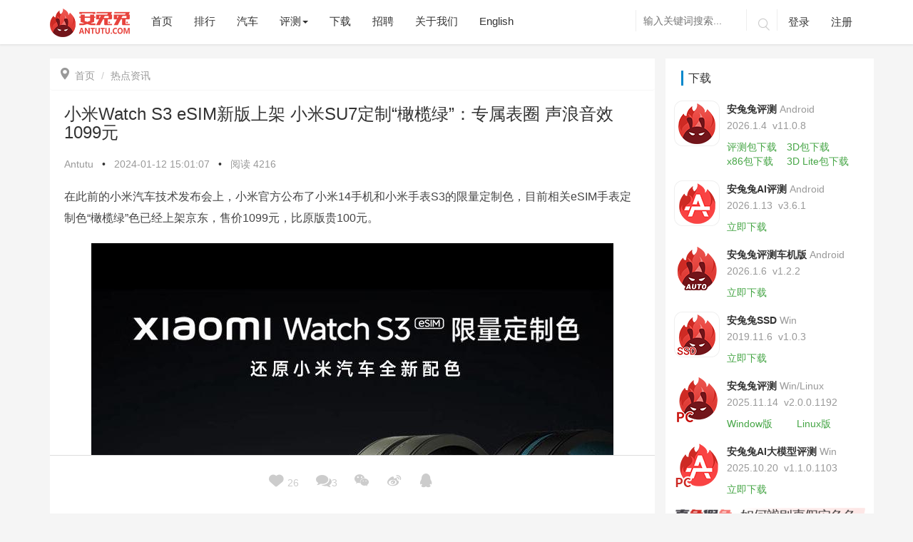

--- FILE ---
content_type: text/html; charset=utf-8
request_url: https://www.antutu.com/doc/130871.htm
body_size: 62989
content:
<!DOCTYPE html>
<html lang="zh">
  <head>
    <meta charset="UTF-8" />
    <meta name="viewport" content="width=device-width, initial-scale=1.0" />
    <meta http-equiv="X-UA-Compatible" content="ie=edge" />
    <title>
      小米Watch S3 eSIM新版上架 小米SU7定制“橄榄绿”：专属表圈 声浪音效 1099元_热点资讯_安兔兔    </title>
    <meta name="keywords" content="
    小米汽车,SU7,亮相，小米手表S3    " /> <meta name="description" content="
    在此前的小米汽车技术发布会上，小米官方公布了小米14手机和小米手表S3的限量定制色，目前相关eSIM手表定制色“橄榄绿”色已经上架京东，售价1099元，比原版贵100元。

小米Watch S3的小米SU7定制“橄榄绿”版采用黑色设计，辅以小米SU7定制“橄榄绿”色的高端真皮编织表带，搭载1.43''AMOLED屏幕，拥有326PPI和600尼特亮度，支持心率监测、双频卫星定位，配备486mAh电池，续航达15天，运行小米澎湃OS，配备NFC功能。


此外，小米Watch S3支持“百变表圈”...    " />
    <link
      rel="stylesheet"
      href="/Public/Home/css/bootstrap.min.css?40b285f8d9c49f49257acabc536b200a"
    />
    <link
      rel="stylesheet"
      href="/Public/Home/css/animate.css?40b285f8d9c49f49257acabc536b200a"
    />
    <link
      rel="stylesheet"
      href="/Public/Home/css/common.css?timestamp=1719999472458"
    />
    <link
      rel="stylesheet"
      href="/Public/Home/css/style.css?timestamp=1756974178320"
    />
    <link
      rel="stylesheet"
      href="/Public/Home/css/cpu_ladder_style.css?timestamp=1718868522"
    />
    <link
      href="/Public/Home/css/video-js.min.css?timestamp=1577687562"
      rel="stylesheet"
    />
    <!--<link href="/css/city_index.css" rel="stylesheet" />-->
  </head>
</html>

<body>
<style>
    .download-float{
        display: none;
    }
    @media screen and (max-width: 767px) {
        .download-float{
            display: block;
        }
        }
</style>
<link rel="stylesheet" href="/Public/Home/css/aieditor.css">
<!--导航栏-->
<style>
    .download-float{
        display: none;
    }
    @media screen and (max-width: 767px) {
        .download-float{
            display: block;
        }
    }
</style>
<header class="navbar navbar-fixed-top">
    <div class="container">
        <div class="navbar-header">
            <button class="navbar-toggle collapsed" type="button">
                <span class="sr-only">Toggle navigation</span>
                <span class="icon-bar"></span>
                <span class="icon-bar"></span>
                <span class="icon-bar"></span>
            </button>
            <!--20220329新增下载-->
            <div class="download-float" style="width: 85px;float: right;height: 32px;margin-top: 15px;margin-right: 5px;">
                <a href="https://soft.antutu.com/index_wap.html">
                    <img src="/Public/Home/images/app_download.png" alt="app_download" style="width: 100%;">
                </a>
            </div>
            <!---->
            <!--国庆节元素-->
            <!--<div class="syxs hidden-sm hidden-md hidden-lg">-->
                <!--<img src="/Public/Home/images/11.png" alt="">-->
            <!--</div>-->
            <a class="navbar-brand logo" href="/">
                <img src="/Public/Home/images/logo-80.png" alt="logo">
            </a>
        </div>
        <div class="header-navbar navbar-collapse collapse">
            <ul class="nav navbar-nav header-a">
                <div class="hidden-sm hidden-md hidden-lg header-remove">
                    <p class="iconfont">&#xe711;</p>
                </div>
                <li class="index-nav"><a href="/">首页</a></li>
                <!--排行-->
                <li class="rank-nav"><a hreflang="zh" href="/ranking/rank101.htm">排行</a></li>
                <!--汽车-->
                <li class="car-nav"><a hreflang="zh" href="/class_100040/index.htm">汽车</a></li>
                <!--评测-->
                <div class="btn-group header-zixun">
                <li class="pingce-nav" data-toggle="dropdown" aria-haspopup="true" aria-expanded="false"><a href="#">评测<span
                class="caret hidden-xs"></span> </a></li>
                <!-- 小屏左侧滑出 -->
                <ul class="list-unstyled hidden-sm hidden-md hidden-lg">
                    <!--<li><a hreflang="zh" href="/class_100033/index.htm">每日热点</a></li>-->
                    <li><a hreflang="zh" href="/class_100032/index.htm">手机评测</a></li>
                    <li><a hreflang="zh" href="/class_100031/index.htm">IoT评测</a></li>
                    <li><a hreflang="zh" href="/class_100034/index.htm">历史榜单</a></li>
                    <li><a hreflang="zh" href="/class_100041/index.htm">长文精选</a></li>
                    <li><a hreflang="zh" href="/special/index.html">专题</a></li>
                </ul>
                <!-- 大于768 -->
                <ul class="dropdown-menu hidden-xs">
                    <!--<li><a hreflang="zh" href="/class_100033/index.htm">每日热点</a></li>-->
                    <li><a hreflang="zh" href="/class_100032/index.htm">手机评测</a></li>
                    <li><a hreflang="zh" href="/class_100031/index.htm">IoT评测</a></li>
                    <li><a hreflang="zh" href="/class_100034/index.htm">历史榜单</a></li>
                    <li><a hreflang="zh" href="/class_100041/index.htm">长文精选</a></li>
                    <li><a hreflang="zh" href="/special/index.html">专题</a></li>
                </ul>
                </div>
                <!--下载-->
                <!-- <div class="btn-group header-zixun">
                    <li data-toggle="dropdown" aria-haspopup="true" aria-expanded="false"><a href="#">下载<span
                            class="caret hidden-xs"></span> </a></li>
                    <ul class="list-unstyled hidden-sm hidden-md hidden-lg">
                        <li><a hreflang="zh" href="https://soft.antutu.com/index_wap.html" target="_blank">安兔兔评测 移动端</a></li>
                        <li><a hreflang="zh" href="https://soft.antutu.com/indexpc.html" target="_blank">安兔兔评测 PC端</a></li>
                        <li><a hreflang="zh" href="https://file.antutu.com/soft2/antutu-ai-benchmark.apk">安兔兔AI评测</a></li> -->
                        <!-- <li><a hreflang="zh" href="https://file.antutu.com/soft2/antutu-benchmark-v10-lite.apk">安兔兔评测Lite</a></li> -->
                        <!--<li><a hreflang="zh" href="https://file.antutu.com/soft2/averify_1300.apk">安兔兔验机</a></li>-->
                        <!-- <li><a hreflang="zh" href="https://file.antutu.com/soft2/antutu-diskmark-v1.0.0.3.exe">安兔兔SSD</a></li>
                        <li><a hreflang="zh" href="https://file.antutu.com/soft2/antutu-benchmark-auto.apk">安兔兔车机版</a></li>
                    </ul> -->
                    <!-- <ul class="dropdown-menu hidden-xs">
                        <li><a hreflang="zh" href="https://soft.antutu.com/index.html" target="_blank">安兔兔评测 移动端</a></li>
                        <li><a hreflang="zh" href="https://soft.antutu.com/indexpc.html" target="_blank">安兔兔评测 PC端</a></li>
                        <li><a hreflang="zh" href="https://file.antutu.com/soft2/antutu-ai-benchmark.apk">安兔兔AI评测</a></li> -->
                        <!-- <li><a hreflang="zh" href="https://file.antutu.com/soft2/antutu-benchmark-v10-lite.apk">安兔兔评测Lite</a></li> -->
                        <!--<li><a hreflang="zh" href="https://file.antutu.com/soft2/averify_1300.apk">安兔兔验机</a></li>-->
                        <!-- <li><a hreflang="zh" href="https://file.antutu.com/soft2/antutu-diskmark-v1.0.0.3.exe">安兔兔SSD</a></li>
                        <li><a hreflang="zh" href="https://file.antutu.com/soft2/antutu-benchmark-auto.apk">安兔兔车机版</a></li>
                    </ul>
                </div> -->
                <li class="download-nav"><a hreflang="zh" href="/download.htm">下载</a></li>
                <li class="job-nav"><a hreflang="zh" href="/job.htm">招聘</a></li>
                <!--<li class="paidmsg-nav"><a hreflang="zh" href="/paidmsg/index.htm">有偿资讯</a></li>-->
                <!--更多-->
                <li class="aboutus-nav"><a hreflang="zh" href="/about.htm">关于我们</a></li>
                <!--英文-->
                <li><a hreflang="en" href="/web/">English</a></li>
                <!--国庆节元素-->
                <!--<div class="sysm hidden-xs">-->
                    <!--<img src="/Public/Home/images/11.png" alt="">-->
                <!--</div>-->
            </ul>
            <ul class="nav navbar-nav navbar-right hidden-sm header-b">
                <form class="search navbar-search hidden-xs" action="/search.htm" method="get" role="search" _lpchecked="1">
                    <input name="keyword" type="text" value="" class="navbar-search-input  search_i" autocomplete="off" placeholder="输入关键词搜索..."  id="searchForm">
                    <!--<input type="submit" value="">-->
                    <button class="iconfont" type="submit">&#xe629;</button>
                </form>
                <form class="search-a navbar-search hidden-sm hidden-md hidden-lg" action="/search.htm" method="get" role="search" _lpchecked="1">
                    <input name="keyword" type="text" value="" class="navbar-search-input search_i" autocomplete="off" placeholder="输入关键词搜索...">
                    <!--<input type="submit" value="">-->
                    <button class="iconfont" type="submit" >&#xe629;</button>
                </form>
                <!-- 未登录 -->
                <li class="dl">
                    <a href="javascript:void(0)" class="user-login">登录</a>

                </li>
                <li class="zc"><a href="javascript:void(0)" class="user-register">注册</a></li>
                <!-- 已登录 -->
                <li class="userinfo user-logout">
                    <img src="/Public/Home/images/grzx.png" alt="" style="width: 35px;height:35px">
                    <span class="comment-username"> 用户名xxxx </span>
                    <p class="xsxx">
                        <a href="/cmt/mycomment.html?t=received" id="mynews">我的消息<span class="badge"></span></a>
                        <a class="user-logout" onclick="logout()">退出登录</a>
                    </p>
                </li>
            </ul>
        </div>
    </div>
</header>
<script src="/Public/Home/js/jquery-3.7.1.min.js"></script>
<script src="/Public/Home/js/jquery-migrate-1.4.1.min.js"></script>
<script>
     $(document).ready(function () {
        var platform = getParameterByName('platform')
        if (platform==='wechat_mini') {
            $('.download-float').hide()
            $('.navbar-toggle').hide()
        }
    });
    // window.onload = function(params) {
    //     var platform = getParameterByName('platform')
    //     if (platform==='wechat_mini') {
    //         $('.download-float').hide()
    //         $('.navbar-toggle').hide()
    //     }
    // }
    function getParameterByName(name) {
        name = name.replace(/[\[]/, "\\\[").replace(/[\]]/, "\\\]");
        var regexS = "[\\?&]" + name + "=([^&#]*)";
        var regex = new RegExp(regexS);
        var results = regex.exec(window.location.search);
        if (results == null)
            return "";
        else
            return decodeURIComponent(results[1].replace(/\+/g, " "));
    }
</script>
<!---->
<div class="article">
    <input type="hidden" name="news_id" id="news_id" value="130871">
    <div class="container">
        <div class="row news-article">
            <div class="article-a col-xs-12 col-md-9">
                <div class="article-aaa">
                    <ol class="breadcrumb">
                        <li><a href="/"><span class="icon iconfont"></span>首页</a></li>
                        <li class="active"><a href="/class_100033/index.htm">热点资讯</a></li>
                                            </ol>
                    <div class="article-b  post type-post status-publish format-standard has-post-thumbnail hentry category-dalily-hot" >
                        <h1>小米Watch S3 eSIM新版上架 小米SU7定制“橄榄绿”：专属表圈 声浪音效 1099元</h1>
                        <div class="b1">
                            <a href="">Antutu</a> <span>•</span>
                            <p>
                                <time datetime="2024-01-12 15:01:07" itemprop="datePublished">
                                    2024-01-12 15:01:07                                </time>
                            </p>
                            <span>•</span>

                            <p> 阅读 <script src="/doc/count.htm?newsid=130871"></script></p>
                        </div>
                        <!--新闻内容-->
                        <div class="contentnr aie-container"> <p>在此前的小米汽车技术发布会上，小米官方公布了小米14手机和小米手表S3的限量定制色，目前相关eSIM手表定制色“橄榄绿”色已经上架京东，售价1099元，比原版贵100元。</p><p><img src="https://img.antutu.com/2024/01/12/3b4b12326edb4f45f9aab8ac5f619927_Y29tcHJlc3NfZm9ybWF0X2pwZw==.jpg" alt="" data-href="" style=""/></p><p>小米Watch S3的小米SU7定制“橄榄绿”版采用黑色设计，辅以小米SU7定制“橄榄绿”色的高端真皮编织表带，搭载1.43''AMOLED屏幕，拥有326PPI和600尼特亮度，支持心率监测、双频卫星定位，配备486mAh电池，续航达15天，运行小米澎湃OS，配备NFC功能。</p><p><img src="https://img.antutu.com/2024/01/12/b197ac3eb7b431b8ad0d75c46db70953_Y29tcHJlc3NfZm9ybWF0X2pwZw==.jpg" alt="" data-href="" style=""/></p><p><img src="https://img.antutu.com/2024/01/12/d91af64e44096f45c49666e23593b968_Y29tcHJlc3NfZm9ybWF0X2pwZw==.jpg" alt="" data-href="" style=""/></p><p>此外，小米Watch S3支持“百变表圈”功能，随心拆换，更换表圈后，也能自动匹配对应的表盘。</p><p><img src="https://img.antutu.com/2024/01/12/0a65238e09322ba8f0c3c9a804344299_Y29tcHJlc3NfZm9ybWF0X2pwZw==.jpg" alt="" data-href="" style=""/></p></div>

                    </div>
                    <div class="article-c">
                        <p>原创文章，作者：HyperZ-Ton，如若转载，请注明出处：http://www.antutu.com/doc/130871.htm</p>
                    </div>

                    <!-- 管理员 -->
                    <div class="article-e clearfix fixedbottom">
                        <div class="e1">

                            <div class="e3">
                                <!--点赞 评论-->
                                <a class="dianzan" onclick="userlike(130871)" data-id="130871">
                                    <p><span class="icon iconfont"></span> <span class="userlike-a">26</span> </p>
                                </a>
                                <a href="#article-comments" id="comment-link">
                                    <p><span class="icon iconfont"></span><script type="text/javascript" src="/doc/count_130871.htm"></script></p>
                                </a>
                                <!--微信二维码分享-->
                                <a href="" class="weixin">
                                    <p><span class="icon iconfont">&#xe619;</span></p>
                                    <div class="wxrcode" id="qrcode" title="/doc/count_130871.htm">
                                    </div>
                                </a>
                                <!--微博,QQ分享-->
                                <a href="http://service.weibo.com/share/share.php?url=http://www.antutu.com/doc/130871.htm;&title=小米Watch S3 eSIM新版上架 小米SU7定制“橄榄绿”：专属表圈 声浪音效 1099元;&pics=https://img.antutu.com/2024/01/12/465ede42b6b5d11da72b049b60692470_cmVzaXplXzE4MF8xMzVfZm9ybWF0X2pwZw==.jpg&searchPic=true" target="_blank" rel="nofollow" class="weibo">
                                    <p><span class="icon iconfont"></span></p>
                                </a>
                                <a href="https://connect.qq.com/widget/shareqq/index.html?url=http://www.antutu.com/doc/130871.htm;&title=小米Watch S3 eSIM新版上架 小米SU7定制“橄榄绿”：专属表圈 声浪音效 1099元;&pics=https://img.antutu.com/2024/01/12/465ede42b6b5d11da72b049b60692470_cmVzaXplXzE4MF8xMzVfZm9ybWF0X2pwZw==.jpg" target="_blank" rel="nofollow" class="qq">
                                    <p><span class="icon iconfont"></span></p>
                                </a>
                            </div>
                        </div>
                    </div>
                    <!-- 上一篇下一篇 -->
                    <div class="article-f">
                        <div class="row">
                            <div class="col-xs-12 col-sm-6">
                                <!---->
                                <!--没有了-->
                                
                                    <a href="/doc/130870.htm">
                                        <div class="f1" style="background: url('https://img.antutu.com/2024/01/12/8739fbcdf9e9f2be50737670d5feb4b5_cmVzaXplXzE4MF8xMzVfZm9ybWF0X2pwZw==.jpg')">
                                            <div class="f2">
                                                <h4>骁龙7+ Gen3？神秘新U SM8635现身 疑似骁龙8 Gen2降频版</h4>
                                                <p>« 上一篇 <span><time datetime="2024-01-12 11:29:54" itemprop="datePublished">
                                            2024-01-12 11:29:54                                        </time></span></p>
                                            </div>
                                        </div>
                                    </a>                            </div>
                            <!--下一篇-->
                            <div class="col-xs-12 col-sm-6">
                                                                    <a href="/doc/130872.htm">
                                        <div class="f1" style="background: url('https://img.antutu.com/2024/01/13/efae6dc60dedeedc4cb2e0f1f5238321_cmVzaXplXzE4MF8xMzVfZm9ybWF0X2pwZw==.jpg')">
                                            <div class="f2">
                                                <h4>比亚迪成为2024欧洲杯官方出行合作伙伴，助力全球绿色发展</h4>
                                                <p><time datetime="2024-01-13 11:20:55" itemprop="datePublished">
                                                    2024-01-13 11:20:55                                                </time><span>下一篇 »</span></p>
                                            </div>
                                        </div>
                                    </a>                            </div>
                        </div>
                    </div>
                    <!-- 相关推荐 -->
                    <div class="article-g">
                        <h4>相关推荐</h4>
                        <div class="row">
                            <li class="col-xs-12 col-sm-6 list-unstyled"><a href="/doc/135967.htm" target="_blank">12月安卓好评榜：努比亚Z80 Ultra卫冕榜首</a></li><li class="col-xs-12 col-sm-6 list-unstyled"><a href="/doc/135965.htm" target="_blank">12月iOS设备好评榜：当年「真神」成功上榜</a></li><li class="col-xs-12 col-sm-6 list-unstyled"><a href="/doc/135961.htm" target="_blank">12月iOS设备性能榜：A19 Pro险胜M3</a></li><li class="col-xs-12 col-sm-6 list-unstyled"><a href="/doc/135949.htm" target="_blank">12月安卓性价比榜：谁是你心目中的性价比之王？</a></li><li class="col-xs-12 col-sm-6 list-unstyled"><a href="/doc/135948.htm" target="_blank">12月安卓性能榜：红魔11 Pro+稳居榜首</a></li><li class="col-xs-12 col-sm-6 list-unstyled"><a href="/doc/135715.htm" target="_blank">11月安卓好评榜：努比亚Z80 Ultra以近乎满分拿下第一</a></li>                        </div>
                    </div>
                    <!--登录状态-->
                    <div class="article-h">
                        <div id="comment">
                            <!--未登录-->
                            <div class="nologin-form" id="noLoginDiv">
                                <div class="comment-txt">
                                    <div class="comment-txt-pad">
                                        <textarea class="header-login textarea-fw" rows="4" id="textcomment">请登录后评论...</textarea>
                                        <div class="nform">
                                            <div class="nforma">
                                                <p><span>登录</span>后才能评论</p>
                                            </div>
                                            <div class="comment-btn-div">
                                                <a href="javascript:void(0)" class="comment-btn">发表</a>
                                            </div>
                                        </div>
                                    </div>
                                </div>
                            </div>

                            <!---->
                            <!--已登录-->
                            <!---->
                            <div class="article-form " id="loginDiv">
                                <div class="comment-txt">
                                    <div class="comment-txt-pad">
                                        <textarea id="content" class="required textarea-fw" rows="4" placeholder="" style="max-width: 100%"></textarea>
                                        <input name="token" id="token" value="" type="hidden">
                                        <input name="user_id" id="user_id" value="" type="hidden">
                                        <input name="phone" id="phone" value="" type="hidden">
                                        <div class="form-submit">
                                            <div class="fsubmit">
                                                <img alt="avtar" id="user_pic" src="/Public/Home/images/grzx.png" class="avatar" height="30"
                                                     width="30">
                                                <span class="comment-username">xxxxx</span>
                                            </div>
                                            <div class="comment-btn-div">
                                                <a href="javascript:void(0)" class="comment-btn">评论一下</a>
                                                <a class="comment-logout" onclick="logout()">退出</a>
                                            </div>
                                        </div>
                                    </div>
                                </div>
                            </div>
                            <!---->
                            <!---->
                        </div>
                    </div>
                    <!-- 评论列表 -->
                    <div class="article-k" id="article-comments">
                        <h4>评论列表 ( <span id="commit_count"></span> )</h4>
                        <!---->
                        <ul class="list-unstyled commentlist" id="newcomment">
                            <script id="newcomment_template" type="text/html">
                                {{each data.cmtlist}}
                                <li class="single-comment">
                                    <div class="parent-comment" id="">
                                        <div class="comment-avater">
                                            <img src="/Public/Home/images/grzx.png" alt="">
                                        </div>
                                        <div class="comment-user">
                                            <div class="u1">
                                                <a href=""> {{$value.user_nickname}}<span class="riqi"> {{$value.time | unixtotime}}</span>
                                                </a>
                                                <div class="huifu">
                                                    <a class="a1" onclick="showpre('reply-{{$value.id}}',{{$value.id}},'{{$value.user_nickname}}', {{$value.root_id}})">回复</a>
                                                    <div class="like {{$value.id | mylikeselected}}"  onclick="mylike(this)" data-id="{{$value.id}}">
                                                        <p class="icon iconfont ">&#xeca1;</p><span>{{$value.zan}}</span>
                                                        <div>
                                                        </div>
                                                    </div>

                                                </div>
                                                <p class="comment-neirong">{{$value.content}}</p>
                                            </div>
                                            <!--判断是否有回复评论-->
                                            {{if hasRootCommit($value)}}
                                            <div class="content content-reply child-comment">
                                                <div class="comment-avater">
                                                    <img src="/Public/Home/images/grzx.png" alt="">
                                                </div>
                                                <!--<span class="bluefont">{{$value.user_nickname}}</span>回复-->
                                                回复
                                                <span class="bluefont">{{$value.replies[0].user_nickname}}</span>
                                                <span class="riqi"> {{$value.replies[0].sdate}}</span>
                                                <br>
                                                <p>{{$value.replies[0].content}}</p>
                                            </div>
                                            {{/if}}
                                            <div id="reply-{{$value.id}}" class="replyDiv" style="display: none"></div>

                                </li>
                                {{/each}}
                            </script>
                        </ul>
                    </div>
                </div>
            </div>


            <!-- 右侧栏 -->
            <div class="right-down hidden-xs hidden-sm col-md-3">
    <div class="indexr1" style="background: #fff;padding: 12px;margin: -12px">
        <div class="index-right" style="overflow: hidden;">
            <div class="right-title">
                <h3>下载</h3>
            </div>
            <div class="download">
                <img src="/Public/Home/images/antutu.png" alt="安兔兔评测">
                <div class="d1">
                    <h4>安兔兔评测<span>Android</span></h4>
                    <p><span>2026.1.4&nbsp;&nbsp;</span>v11.0.8</p>
                    <a href="https://file.antutu.com/soft2/antutu-benchmark-v11.apk" class="a1 downloadClick softUrl" id="">评测包下载</a>
                    <a style="margin-left: 10px;" href="https://file.antutu.com/soft2/antutu_benchmark_v11_3d.apk" class="a1 downloadClick softUrl" id="">3D包下载</a>
                    <div>
                        <a href="https://file.antutu.com/soft2/antutu_benchmark_v11_3d_x86.apk" class="a1 downloadClick softUrl" >x86包下载</a> <a style="margin-left: 15px;" href="https://file.antutu.com/soft2/antutu_benchmark_v11_3d_lite.apk" class="a1 downloadClick softUrl" id="">3D Lite包下载</a>
                    </div>
                    <!-- <a href="https://file.antutu.com/soft2/antutu_benchmark_v11_3d.apk" class="a2 downloadClick" id="">3D资源</a> -->
                </div>
            </div>
            <div class="download">
                <img src="/Public/Home/images/AI.png" alt="AI">
                <div class="d1">
                    <h4>安兔兔AI评测<span>Android</span></h4>
                    <p><span>2026.1.13&nbsp;&nbsp;</span>v3.6.1</p>
                    <a href="https://file.antutu.com/soft2/antutu-ai-benchmark.apk" class="a1 downloadClick softUrl" id="">立即下载</a>
                </div>
            </div>
            <!-- <div class="download">
                <img src="/Public/Home/images/Lite.png" alt="AI" style="width: 64px;height: 64px">
                <div class="d1">
                    <h4>安兔兔评测Lite<span>Android</span></h4>
                    <p><span>2023.6.24&nbsp;&nbsp;</span>v10.0.4</p>
                    <a href="https://file.antutu.com/soft2/antutu-benchmark-v10-lite.apk" class="a1 downloadClick" id="">立即下载</a>
                </div>
            </div> -->
            <!--<div class="download">-->
            <!--    <img src="/Public/Home/images/yanji.png" alt="安兔兔验机">-->
            <!--    <div class="d1">-->
            <!--        <h4>安兔兔验机<span>2020.2.12</span> </h4>-->
            <!--        <p>V4.5.13</p>-->
            <!--        <a href="https://file.antutu.com/soft2/averify_1300.apk" class="a1 downloadClick" id="">立即下载</a>-->
            <!--    </div>-->
            <!--</div>-->
            <div class="download">
                <img src="/Public/Home/images/logo_auto.png" alt="">
                <div class="d1">
                    <h4>安兔兔评测车机版<span>Android</span></h4>
                    <p><span>2026.1.6&nbsp;&nbsp;</span>v1.2.2</p>
                    <a href="https://file.antutu.com/soft2/antutu-benchmark-auto.apk" class="a1 downloadClick softUrl" id="">立即下载</a>
                </div>
            </div>
            <div class="download">
                <img src="/Public/Home/images/SSD.png" alt="">
                <div class="d1">
                    <h4>安兔兔SSD<span>Win</span></h4>
                    <p><span>2019.11.6&nbsp;&nbsp;</span>v1.0.3</p>
                    <a href="https://file.antutu.com/soft2/antutu-diskmark-v1.0.0.3.exe" class="a1 downloadClick softUrl" id="">立即下载</a>
                </div>
            </div>
            <div class="download">
                <img src="/Public/Home/images/pc.png" alt="">
                <div class="d1">
                    <h4>安兔兔评测<span>Win/Linux</span></h4>
                    <p><span>2025.11.14&nbsp;&nbsp;</span>v2.0.0.1192</p>
                    <a href="https://file.antutu.com/soft2/AntutuBenchmark_x64_Setup.exe" class="a1 downloadClick softUrl" id="">Window版</a>
                    <a style="margin-left: 30px;" href="https://file.antutu.com/soft2/com.antutu.benchmark_amd64.deb" class="a1 downloadClick softUrl" id="">Linux版</a>
                </div>
            </div>
            <div class="download">
                <img src="/Public/Home/images/win-ai-pc.png" alt="">
                <div class="d1">
                    <h4>安兔兔AI大模型评测<span>Win</span></h4>
                    <p><span>2025.10.20&nbsp;&nbsp;</span>v1.1.0.1103</p>
                    <a href="https://www.antutu.com/download.htm" class="a1 downloadClick" id="">立即下载</a>
                </div>
            </div>
            <a href="/distinguish.htm" style="width: 100%;display: block;margin: 5px 0;"><img style="width:100%;display: block;" src="/Public/Home/images/download/distinguish.png" alt=""> </a>
            <!-- <div class="download">
                <img src="/Public/Home/images/pc.png" alt="">
                <div class="d1">
                    <h4>安兔兔评测<span>PC/Win/exe</span></h4>
                    <p><span>2025.11.14&nbsp;&nbsp;</span>v2.0.0.1192</p>
                    <a href="https://file.antutu.com/soft2/AntutuBenchmark_x64_Setup.exe" class="a1 downloadClick" id="">立即下载</a>
                </div>
            </div> -->
        </div>
    </div>

    <div class="right-weapp" style="margin-top: 29px;background: #fff;margin-left: -12px;margin-right: -12px;margin-bottom: -12px;display: inline-block">
        <div class="index-right">
            <div id="right_weapp_title" class="right-title" style="padding: 5px 10px 5px;">
                <h3 style="display: inline-block;font-size:16px;border-left:3px solid #0088cc;padding:2px 7px;margin:0">媒体: </h3>
                <p style="margin-top: 10px;margin-bottom: 0;display: inline-block;cursor: pointer;background: #0088cc;padding: 0 6px;color: #fff;">抖音</p>
                <p style="margin-top: 10px;margin-bottom: 0;display: inline-block;cursor: pointer;background: #fff;padding: 0 6px;">公众号</p>
                <p style="margin-top: 10px;margin-bottom: 0;display: inline-block;cursor: pointer;background: #fff;padding: 0 6px;">视频号</p>
                <p style="margin-top: 10px;margin-bottom: 0;display: inline-block;cursor: pointer;background: #fff;padding: 0 6px;">B站</p>
            </div>
            <div id="right_weapp_tab">
                <div class="wximg" style="display: block;">
                    <img src="/Public/Home/images/dygfzh.png" alt="抖音官方账号" style="padding:16px;width: 100%;">
                </div>
                <div class="wximg" style="display: none;">
                    <img src="/Public/Home/images/wxgzh.png" alt="微信公众号" style="width: 100%;">
                </div>
                <div class="wximg" style="display: none;">
                    <img src="/Public/Home/images/download/wechat_video.png" alt="视频号" style="width: 100%;">
                </div>
                <div class="wximg" style="display: none;">
                    <img src="/Public/Home/images/download/antutu_bili.png" alt="B站" style="width: 100%;">
                </div>
            </div>

        </div>
    </div>
</div>
<script src="/Public/Home/js/md5.min.js"></script>
<script>
    var rightWeappTitleDom = document.getElementById("right_weapp_title").children;
    var rightWeapptabDom = document.getElementById("right_weapp_tab").children;
    for (let i = 0; i < rightWeappTitleDom.length; i++) {
      if (i === 0) {
        continue;
      }
      rightWeappTitleDom[i].onclick = function () {
        for (let j = 0; j < rightWeappTitleDom.length; j++) {
          if (j === 0) {
            continue;
          }
          rightWeappTitleDom[j].style.background = '#fff';
          rightWeappTitleDom[j].style.color = '#333';
          rightWeapptabDom[j - 1].style.display = "none";
        }
        rightWeappTitleDom[i].style.background = '#0088cc';
        rightWeappTitleDom[i].style.color = '#fff';
        rightWeapptabDom[i - 1].style.display = "block";
      }
    }
  </script>
<script>
    $(document).ready(function() {
        $('.downloadClick').click(function() {
            const expires = Math.floor(new Date().getTime() / 1000 ) + 60 * 5;
            let clickurl = $(this).attr('href');
            let uri = new URL(clickurl)
            // 获取路径（path）
            const path = uri.pathname;
            const md5Url = $(this).hasClass('softUrl');
            if (md5Url) {
                const md5Data = md5(path + 'YW50dXR1CiA=' + expires);
                clickurl = clickurl + '?auth_key=' + md5Data + '&expires=' + expires;
                const a = document.createElement('a');
                a.href = clickurl;
                a.click();
                return false;
            } else {
                return true;
            }
        })
    })
</script>


        </div>
    </div>
</div>
<!---->
    <!--新闻内页图片弹框-->
    <div id="outerdiv" style="position:fixed;top:0;left:0;background:rgba(0,0,0,1);z-index:2;width:100%;height:100%;display:none;">
        <div id="innerdiv" style="position:absolute;">
            <img id="bigimg" src="" />
        </div>
    </div>
</div>
</div>



<!-- 右侧固定栏 -->
<div class="aside">
    <!--右侧固定栏 返回顶部-->
    <div class="back-to-top gotop aside-a">
        <a href="#" >
            <span class="iconfont gticon">&#xe689;</span>
            <span class="gt">返回<br />顶部</span>
        </a>
    </div>
</div>
<!--底部-->
<footer>
    <div class="container">
        <div class="row">
            <div class="col-xs-12 col-md-10">
                <div class="footer-left">
                    <p>Copyright© 2010-<span class="page-year">2020</span> 安兔兔 ALL Rights Reserved.&nbsp;
                        <a href="/about.htm"> 关于我们 </a>&nbsp;
                        <a href="/privacy.htm"> 隐私政策 </a>&nbsp;
                        <a href="/userAgreement.htm"> 用户协议 </a>&nbsp;
                        <a href="/loginprivacy.htm"> 登录政策 </a>&nbsp;
                        <a href="https://beian.miit.gov.cn/" target="_blank"> 京ICP备17041489号-2</a>&nbsp;
                    </p>
                    <a href="http://www.beian.gov.cn/portal/registerSystemInfo?recordcode=11010502054377" target="_blank"
                       rel="noopener"><img src="https://www.antutu.com/Public/Home/images/beian.png"> 京公网安备 11010502054377号</a>
                </div>
            </div>
            <div class="hidden-xs hidden-sm col-md-2">
                <div class="footer-right">
                    <a target="_blank" href="https://weibo.com/antutupingce" rel="nofollow"><span class="iconfont">&#xe6c8;</span></a>
                </div>
            </div>
        </div>
    </div>
</footer>

<script src="/Public/Home/js/jquery-3.7.1.min.js"></script>
<script src="/Public/Home/js/jquery-migrate-1.4.1.min.js"></script>
<script src="/Public/Home/js/bootstrap.min.js"></script>
<script src="/Public/Home/js/wow.js"></script>
<script src="/Public/Home/js/popwin.js"></script>
<script src="/Public/Home/js/template.js"></script>
<script src="/Public/Home/js/video.min.js"></script>
<script src="/Public/Home/js/zh-CN.js"></script>
<script src="/Public/Home/js/es.js"></script>
<script type="text/javascript">
    $(function() {
        // 登录注册
        $('.user-login').on('click',function(){
            jumpLogin();
        })
        $('.user-register').on('click', function () {
            jumpRegister();
        })
    });

    function jumpLogin(){
        popWin.showWin("https://passport.antutu.com/index/login?fr="+window.location.href.replace('http:', 'https:'),480,700,function(){
            login();
        });
    }
    function jumpRegister(){
        popWin.showWin("https://passport.antutu.com/index/register?fr="+window.location.href.replace('http:', 'https:'),480,700,function(){
            login();
        });
    }

    function login(){
        var url = "/doc/login.htm";
        $.post(url, function (data) {
            if (data.code === 0) {
                let gpv = $('#mynews').attr('href') + '&gpv=' + data.msg.gpv;
                $('#user_id').val(data.msg.user_id);
                //$('#user_pic').attr('src',data.msg.avatar);
                $('#user_pic').attr('src',' /Public/Home/images/grzx.png');
                $('.comment-username').html(data.msg.user_nickname);
                $('#token').val(data.msg.token);
                $('#phone').val(data.msg.user_phone);
                $('#loginDiv').show();
                $('#noLoginDiv').hide();
                $('.user-login').hide();
                $('.zc').hide();
                $('.user-logout').show();
                $('#mynews').attr('href',gpv)
            }else if (data.code === 1) {
                $('#user_id').val('');
                $('#user_pic').attr('src','');
                $('.comment-username').html();
                $('#token').val('');
                $('#phone').val('');
                $('#noLoginDiv').show();
                $('#loginDiv').hide();
                $('.user-login').show();
                $('.user-logout').hide();
                $('.zc').show();
            }else{
                alert(data.msg);
                $('#user_id').val('');
                $('#user_pic').attr('src','');
                $('.comment-username').html();
                $('#token').val('');
                $('#phone').val('');
                $('#noLoginDiv').show();
                $('#loginDiv').hide();
                $('.user-login').show();
                $('.user-logout').hide();
                $('.zc').show();
            }
        }, 'json');
    }

    function logout(){
        var url = "/doc/logout.htm";
        $.post(url, function (data) {
            window.location.reload();
        })
    }



</script>
<script type="text/javascript">
    // 动画
    if (!(/msie [6|7|8|9]/i.test(navigator.userAgent))) {
        new WOW().init();
    };

    $(document).ready(function () {
        // 自动获取当前年份
        let myDate = new Date();
        let myYear = myDate.getFullYear();
        $(".page-year").text(myYear)
        // 头部搜索效果
        // $("#search").click(function () {
        //     $("#searchForm").toggle();
        // });
        //登录信息
        $(".userinfo").mouseenter(function(){
            $(".xsxx").css('display','block');
        })
        $(".userinfo").mouseleave(function(){
            $(".xsxx").css('display','none');
        })
        // 登录状态判断
        login();


        //  头部导航栏滑动
        if($(window).width()<768){
            $('.navbar-header button').click(function (event) {
                event.stopPropagation();
                $('.header-navbar').toggle('slow');
                return false;
            });
            $(document).click(function(event){
                var _con = $('.header-navbar');
                if(!_con.is(event.target) && _con.has(event.target).length === 0){
                    $('.header-navbar').hide(1000);
                }
            });
            $(".header-remove").click(function(){
                $(".header-navbar").hide(1000)
            })
        }

    });
    $(document).scroll(function(){
        // 返回顶部
        if($(window).width()>768){
            var top = $(document).scrollTop();
            if(top > 150){
                $(".gotop").show();
            }else{
                $(".gotop").hide();
            }
        }
    });
    // 下载量统计
    $(".downloadClick").click(function (e) {
        var downloadid = e.target.id
        // console.log(downloadid)
        var url = 'en/downloadtotal';
        $.post(url,{downloadid:downloadid},function(data) {
        })
    });


</script>
<script>
    (function(){
        var bp = document.createElement('script');
        var curProtocol = window.location.protocol.split(':')[0];
        if (curProtocol === 'https') {
            bp.src = 'https://zz.bdstatic.com/linksubmit/push.js';
        }
        else {
            bp.src = 'http://push.zhanzhang.baidu.com/push.js';
        }
        var s = document.getElementsByTagName("script")[0];
        s.parentNode.insertBefore(bp, s);
    })();
</script>
<script>
    var _hmt = _hmt || [];
    (function() {
        var hm = document.createElement("script");
        hm.src = "https://hm.baidu.com/hm.js?87d245a0e8c7aa9cbafe3e3734578c43";
        var s = document.getElementsByTagName("script")[0];
        s.parentNode.insertBefore(hm, s);
    })();
</script>


<script src="/Public/Home/js/qrcode.min.js"></script>

<script src="/doc/dtstatistics?newsid=130871&type=web" type="text/javascript"></script>

<script language="javascript">
    var loading = false;
    var last_id = 0;
    $(function() {
        // url中有platform=wechat_mini不显示评论功能
        if (window.location.search.includes('platform=wechat_mini')) {
            $('#article-comments').hide();
            $('.article-h').hide();
            $('#comment-link').hide();
        }
        if ($('#vjs_video_1').length > 0){
            // let player = videojs(document.querySelector('.video-js'),{
            let player = videojs("vjs_video_1",{
                autoplay:false,
                controls:true,
                preload:"auto",
                language:"zh-CN",
            },function onVideoReady() {
                // player.poster('../Public/Home/images/antu_video3.jpeg');
                player.poster('../Public/Home/images/antu_video4.png');
                // $('.vjs-big-play-button').css({"top": "0","right":"0","bottom":"0","left":"0","margin":"auto"});
            });
        }

        loadnewcomments(true);
        var ProductTime;
        $('div.m_box').hover(function() {
            $('ul.m2_box').show();
        })
        $('ul.m2_box li').hover(function() {
            $(this).css({'background-color': '#0e3152'});
        },function() {
            $(this).css({'background': 'none'});
        });

        $('li.ProductMenu').hover(function() {
            window.clearTimeout(ProductTime);
        }, function() {
            ProductTime = setTimeout(function() {
                $('ul.m2_box').hide();
            }, 500)
        });
        $('.header-login').on('click',function(){
            jumpLogin();
        })
        $('.nforma').on('click',function(){
            jumpLogin();
        })
        $('.comment-btn').on('click',function(){
            if(!$('#token').val()){
                jumpLogin();
            }else{
                var user_id = $('#user_id').val();
                var token = $('#token').val();
                var phone = $('#phone').val();
                var content = $('#content').val();
                var news_id = $('#news_id').val();
                if(content=='有事没事说两句...'){
                    alert('请输入评论内容');
                    return false;
                }
                if(content.length<5){
                    alert('评论字数不能小于5字');
                    return false;
                }
                if(content.length>200){
                    alert('评论字数不能大于200字');
                    return false;
                }
                // var url = "/cmt/index.htm";
                var url = "https://bu.antutu.net/api/v1/comment/news_comment/commit";
                //$.post(url,{'user_id':user_id,'token':token,'phone':phone,'conten':content,'news_id':news_id}, function (data) {
                // $.post(url,{'content':content,'news_id':news_id}, function (data) {
                $.post(url,{'content':content,'news_id':news_id,'token':token, 'userId': user_id, phone}, function (data) {
                    if(data.code==1 || data.code==0){
                        //alert('评论成功');
                        $('#content').val('');
                        //window.location.reload();
                        last_id = 0;
                        //loadnewcomments(true);
                        setTimeout(() => {
                            window.location.reload();
                        }, 500);
                    }else if(data.code==2){
                        alert(data.msg);
                        jumpLogin();
                    }else{
                        // if (data.msg) {
                            alert(data.msg);
                        // } else {
                        //     logout();
                        //     jumpLogin();
                        // }
                    }
                },'json')

            }

        });
        //加载更多评论
        $(window).scroll(function () {
            var a = $(window).height() / 1.5;
            (window.innerWidth ? window.pageYOffset : document.documentElement.scrollTop) >= a ? $("#review").removeClass("Offscreen") : $("#review").addClass("Offscreen")
            if ((($(window).scrollTop() + $(window).height()) + 250) >= $(document).height() && last_id>0) {
                if (loading == false) {
                    loading = true;
                    var moreurl = "";
                    loadnewcomments(false);
                }
            }
        });
    });

    // 复制内容
    function copyNewsUrl(content) {
        // 创建元素用于复制
        var aux = document.createElement("input");
        // 获取复制内容
        var content =document.getElementById("hidcontent").value;
        // 设置元素内容
        aux.setAttribute("value", content);
        // 将元素插入页面进行调用
        document.body.appendChild(aux);
        // 复制内容
        aux.select();
        // 将内容复制到剪贴板
        document.execCommand("copy");
        // 删除创建元素
        document.body.removeChild(aux);
        alert('复制成功');
    }


    function showpre(id,comment_id,user_name, root_id) {
        var user_id = $('#user_id').val();
        if(!$('#token').val()){
            jumpLogin();
            return false;
        }
        $('.replyDiv').hide();
        $('.replyDiv').html('');
        if ($("#" + id).is(":hidden")) {
            var replyHtml = '<div class="comment-txt"> <div class="comment-txt-pad">';
            replyHtml += '<textarea id="reply_comment" class="required textarea-fw" rows="4" placeholder="回复:' + user_name + '"></textarea>';
            replyHtml += '</div></div><div class="comment-btn-div">';
            replyHtml += '<a href="javascript:void(0)" onclick="reply(' + comment_id + ',' + root_id + ')" class="comment-btn">回复</a></div>';
            $("#" + id).html(replyHtml);
            $("#" + id).show();

        } else {
            $("#" + id).hide();
        }
    }

    function reply(comment_id, root_id = 0){
        if(!$('#token').val()){
            jumpLogin();
        }else{
            var content = $('#reply_comment').val();
            var news_id = $('#news_id').val();
            var user_id = $('#user_id').val();
            var token = $('#token').val();
            var phone = $('#phone').val();
            if(content.length<5){
                alert('回复字数不能小于5字');
                return false;
            }
            if(content.length>200){
                alert('回复字数不能大于200个字');
                return false;
            }
            // var url = "/cmt/reply.htm";
            var url = "https://bu.antutu.net/api/v1/comment/news_comment/reply/commit";
            //$.post(url,{'user_id':user_id,'token':token,'phone':phone,'conten':content,'news_id':news_id}, function (data) {
            $.post(url,{'content':content,'news_id':news_id,'reply_id':comment_id, 'userId': user_id, token, phone, root_id: root_id == 0 ? comment_id : root_id }, function (data) {
                if(data.code==1 || data.code==0){
                    //alert('回复成功');
                    last_id = 0;
                    $('#reply_comment').val('');
                    loadnewcomments(true);
                    //window.location.reload();
                }else if(data.code==2){
                    alert(data.msg);
                    jumpLogin();
                }else{
                    alert(data.msg);
                }
            },'json')
        }
    }

    function loadnewcomments(isinit)
    {
        var url = '/cmt/cmtlist_130871_'+last_id+'.htm?t='+Math.random();
        aa  = url;
        //var isinit = 1;
        $.ajax({
            type: 'GET',
            url: url,
            // data to be added to query string:
            data: {},
            // type of data we are expecting in return:
            dataType: 'text',
            timeout: 10000,
            success: function (data) {
                var review = eval("(" + data + ")");
                if (isinit) {
                    $('#commit_count').html(review.data.comment_count);
                }
                if (review.data.cmtlist.length>0) {
                    var html = template('newcomment_template', review);
                    if (isinit) {
                        $("#newcomment").html(html);
                    }
                    else
                    {
                        $("#newcomment").append(html);
                    }
                    last_id = review.data.cmtlist[review.data.cmtlist.length - 1].id;//翻页用
                    loading=false;
                }else{
                    loading=true;
                    if(isinit){
                        $("#newcomment").html('<li class="comment-wrapper border-1px-down" style="text-align: center;padding-top: 20px"><font color="red">仅展示1年半以内的评论</font></li>');
                    }else{
                        $("#newcomment").append('<li class="comment-wrapper border-1px-down" style="text-align: center;padding-top: 20px"><font color="red">仅展示1年半以内的评论</font></li>');
                    }
                }
            },
            error: function (xhr, type) {
                //alert('Ajax error!')
            }
        });
    }
    template.helper('unixtotime', function (content) {
        var ts = arguments[0] || 0;
        var t,y,m,d,h,i,s;
        t = ts ? new Date(ts*1000) : new Date();
        y = t.getFullYear();
        m = t.getMonth()+1;
        d = t.getDate();
        h = t.getHours();
        i = t.getMinutes();
        s = t.getSeconds();
        // 可根据需要在这里定义时间格式
        //return y+'-'+(m<10?'0'+m:m)+'-'+(d<10?'0'+d:d)+' '+(h<10?'0'+h:h)+':'+(i<10?'0'+i:i)+':'+(s<10?'0'+s:s);
        var myyear = "";
        var nowy = new Date().getFullYear();
        if(y!=nowy)
            myyear=y+"-";
        return myyear+(m<10?'0'+m:m)+'-'+(d<10?'0'+d:d)+' '+(h<10?'0'+h:h)+':'+(i<10?'0'+i:i);
    });
    template.helper('mylikeselected', function (id) {
        var _getCookie = getCookie("like_" + id);
        //alert(_getCookie);
        if (_getCookie != null) {
            return "likered";
        }
        return "";
    });
    template.helper('hasRootCommit', function (data) {
        // console.log('data', data);
        const { replies = [] } = data;
        if (replies.length == 0) {
            return false;
        }
        return replies.some(item => item.id > 0);
    });
    function mylike(obj)
    {
        var obj = $(obj);
        var id = obj.attr("data-id");

        var url ='';
        var _getCookie = getCookie("like_" + id);
        if (_getCookie != null) {
            delCookie("like_" + id);
            obj.removeClass("likered");
            var num = obj.find("span").html();
            obj.find("span").html(parseInt(num) - 1);
            url = '/cmt/zan_'+id+'_0.htm';
        }
        else
        {
            setCookie("like_" + id, '1');
            obj.addClass("likered");
            var num = obj.find("span").html();
            obj.find("span").html(parseInt(num) + 1);
            url = '/cmt/zan_'+id+'_1.htm';
        }
        //alert(url);return;
        $.ajax({
            type: 'GET',
            url: url,
            // data to be added to query string:
            data: {},
            // type of data we are expecting in return:
            dataType: 'text',
            timeout: 10000,
            success: function (data) {

            },
            error: function (xhr, type) {
                alert('error');
            }
        })
    }

    // 文章点赞
    // $(".userlike-a").attr('flag','-1');
    function userlike(newsid) {
        // 点赞加1,存入数据库,
        // 给一个标记,存入cookie中,用于验证是否点过赞,再次点击,判断是否有标记位,有的话,取消赞,并将赞数减1
        var userzan=getCookie("userzan" + newsid);
        var url = '/doc/zan_' + newsid + '.htm';
        if(!userzan){
            setCookie("userzan" + newsid,'1');
            //后台点赞操作
            $.ajax({
                type : "get",
                async : false,
                // url : 'http://autovote.antutu.net/antuapi.php?m=content&c=infoapi&a=zan&id=\'+ newsid +\'&f=h5',
                url : url,
                data: {},
                dataType: 'text',
                timeout: 10000,
                success : function(result){
                    // console.log( result );
                    if( result.isdata === 1 ){
                    }
                }
            });
            $(".userlike-a").html(parseInt($(".userlike-a").html())+1)
            $(".dianzan p").css('color','red')
        }else{
            alert("您已经点赞过啦！");
        }

        // var result = parseInt($(".userlike-a").text());
        // var flag =$(".userlike-a").attr('flag');//-1
        // result = result+flag*(-1);//+1
        // flag *=-1;//1
        // $(".userlike-a").attr('flag',flag);
        // $(".userlike-a").text(result);


    }




    function getCookie(varname)
    {
        var tmp_ary = new Array();
        if (varname) {
            var a = document.cookie.indexOf(varname + "=");
            if (a != -1) {
                var b = document.cookie.substring((a + varname.length + 1), document.cookie.length);
                var c = b.split(";");
                var d = c[0];
                return d;
            }
        }
    }

    // JS 对 cookie 操作
    function setCookie(name,value)
    {
        var Days = 30;
        var exp  = new Date();
        exp.setTime(exp.getTime() + Days*24*60*60*1000);
        document.cookie = name + "="+ escape(value) +";expires="+ exp.toGMTString();
    }
    // JS 对 cookie 操作
    function delCookie(name)
    {
        var exp = new Date();
        exp.setTime(exp.getTime() - 1);
        var cval=getCookie(name);
        if(cval!=null)
            document.cookie= name + "="+cval+";expires="+exp.toGMTString();
    }



</script>

<script type="text/javascript">
    $(window).resize(function(){
        $(".article-e").width($(".article-a").width())
    });
    $(document).ready(function () {
        // 微信二维码分享
        var qrcode = new QRCode(document.getElementById("qrcode"), {
            width: 120,
            height: 120,
            text: this.location.href
        });
        qrcode.makeCode(window.location.href);

        // 管理员一栏
        $(".article-e").width($(".article-a").width())

        // 新闻内页图片弹框
        $(".article-b img").click(function(){
            var _this = $(this);
            imgShow("#outerdiv", "#innerdiv", "#bigimg", _this);
        });


    })
    function getScrollTop() {
        var scroll_top = 0;
        if (document.documentElement && document.documentElement.scrollTop) {
            scroll_top = document.documentElement.scrollTop;
        }
        else if (document.body) {
            scroll_top = document.body.scrollTop;
        }
        return scroll_top;
    }

    // 图片弹框
    function imgShow(outerdiv, innerdiv, bigimg, _this){
        var src = _this.attr("src");
        $("#bigimg").attr("src", src);
        // 获取当前点击图片的真实大小,与当前窗口比较
        $("<img/>").attr("src", src).load(function(){
            var windowW = $(window).width();
            var windowH = $(window).height();
            var realWidth = this.width;
            var realHeight = this.height;
            var imgWidth, imgHeight;
            var scale = 1;
            if(realHeight>windowH*scale) {
                imgHeight = windowH*scale;
                imgWidth = imgHeight/realHeight*realWidth;
                if(imgWidth>windowW*scale) {
                    imgWidth = windowW*scale;
                    imgHeight = imgWidth / realWidth * realHeight;
                }
            } else if(realWidth>windowW*scale) {
                imgWidth = windowW*scale;
                imgHeight = imgWidth/realWidth*realHeight;
            } else {
                imgWidth = realWidth;
                imgHeight = realHeight;
            }
            $("#bigimg").css("width",imgWidth);
            var w = (windowW-imgWidth)/2;
            var h = (windowH-imgHeight)/2;
            $("#innerdiv").css({"top":h, "left":w});
            $(".navbar").fadeOut("fast")
            $(".article-e").fadeOut("fast")
            $("#outerdiv").fadeIn("fast");
        });
        //再次点击 关闭弹框
        // $("#outerdiv").click(function(){
        //     $(this).fadeOut("fast");
        //     $(".navbar").fadeIn("fast")
        //     $(".article-e").fadeIn("fast")
        // });

        var imgFlag = true;
        var clickTimeId;
        $(bigimg).dblclick(function(){
            $this = $(this);
            clearTimeout(clickTimeId);
            if(imgFlag){
                imgFlag = false
                $this.css({
                    '-webkit-transform':'scale(2)',
                    'transform':'scale(2)'
                })
            }else{
                imgFlag = true
                $this.css({
                    '-webkit-transform':'scale(1)',
                    'transform':'scale(1)'
                })
            }
        });
        $(outerdiv).click(function(){
            // 取消上次延时未执行的方法
            clearTimeout(clickTimeId);
            //执行延时
            clickTimeId = setTimeout(function() {
                //此处为单击事件要执行的代码
                $(outerdiv).fadeOut("fast");
                $(".navbar").fadeIn("fast")
                $(".article-e").fadeIn("fast")
            },300);
        })


    }

    $(document).scroll(function () {
        var scroll_top=getScrollTop();
        // 管理员一栏
        if ($(window).height() - $(document).scrollTop()-scroll_top >= 200) {
            $(".article-e").addClass('fixedbottom');
            $(".article-e").width($(".article-a").width())
        } else {
            $(".article-e").removeClass('fixedbottom');
        }


    })

</script>

<!---->
</body>

</html>

--- FILE ---
content_type: text/javascript; charset=UTF-8
request_url: https://www.antutu.com/doc/count_130871.htm
body_size: 44
content:
document.write(3);

--- FILE ---
content_type: application/javascript
request_url: https://www.antutu.com/Public/Home/js/zh-CN.js
body_size: 3716
content:
videojs.addLanguage('zh-CN', {
  "Play": "播放",
  "Pause": "暂停",
  "Current Time": "当前时间",
  "Duration": "时长",
  "Remaining Time": "剩余时间",
  "Stream Type": "媒体流类型",
  "LIVE": "直播",
  "Loaded": "加载完毕",
  "Progress": "进度",
  "Fullscreen": "全屏",
  "Non-Fullscreen": "退出全屏",
  "Mute": "静音",
  "Unmute": "取消静音",
  "Playback Rate": "播放速度",
  "Subtitles": "字幕",
  "subtitles off": "关闭字幕",
  "Captions": "内嵌字幕",
  "captions off": "关闭内嵌字幕",
  "Chapters": "节目段落",
  "Close Modal Dialog": "关闭弹窗",
  "Descriptions": "描述",
  "descriptions off": "关闭描述",
  "Audio Track": "音轨",
  "You aborted the media playback": "视频播放被终止",
  "A network error caused the media download to fail part-way.": "网络错误导致视频下载中途失败。",
  "The media could not be loaded, either because the server or network failed or because the format is not supported.": "视频因格式不支持或者服务器或网络的问题无法加载。",
  "The media playback was aborted due to a corruption problem or because the media used features your browser did not support.": "由于视频文件损坏或是该视频使用了你的浏览器不支持的功能，播放终止。",
  "No compatible source was found for this media.": "无法找到此视频兼容的源。",
  "The media is encrypted and we do not have the keys to decrypt it.": "视频已加密，无法解密。",
  "Play Video": "播放视频",
  "Close": "关闭",
  "Modal Window": "弹窗",
  "This is a modal window": "这是一个弹窗",
  "This modal can be closed by pressing the Escape key or activating the close button.": "可以按ESC按键或启用关闭按钮来关闭此弹窗。",
  ", opens captions settings dialog": ", 开启标题设置弹窗",
  ", opens subtitles settings dialog": ", 开启字幕设置弹窗",
  ", opens descriptions settings dialog": ", 开启描述设置弹窗",
  ", selected": ", 选择",
  "captions settings": "字幕设定",
  "Audio Player": "音频播放器",
  "Video Player": "视频播放器",
  "Replay": "重播",
  "Progress Bar": "进度条",
  "Volume Level": "音量",
  "subtitles settings": "字幕设定",
  "descriptions settings": "描述设定",
  "Text": "文字",
  "White": "白",
  "Black": "黑",
  "Red": "红",
  "Green": "绿",
  "Blue": "蓝",
  "Yellow": "黄",
  "Magenta": "紫红",
  "Cyan": "青",
  "Background": "背景",
  "Window": "视窗",
  "Transparent": "透明",
  "Semi-Transparent": "半透明",
  "Opaque": "不透明",
  "Font Size": "字体尺寸",
  "Text Edge Style": "字体边缘样式",
  "None": "无",
  "Raised": "浮雕",
  "Depressed": "压低",
  "Uniform": "均匀",
  "Dropshadow": "下阴影",
  "Font Family": "字体库",
  "Proportional Sans-Serif": "比例无细体",
  "Monospace Sans-Serif": "单间隔无细体",
  "Proportional Serif": "比例细体",
  "Monospace Serif": "单间隔细体",
  "Casual": "舒适",
  "Script": "手写体",
  "Small Caps": "小型大写字体",
  "Reset": "重置",
  "restore all settings to the default values": "恢复全部设定至预设值",
  "Done": "完成",
  "Caption Settings Dialog": "字幕设定视窗",
  "Beginning of dialog window. Escape will cancel and close the window.": "开始对话视窗。离开会取消及关闭视窗",
  "End of dialog window.": "结束对话视窗",
  "Seek to live, currently behind live": "试图直播，当前延时播放",
  "Seek to live, currently playing live": "试图直播，当前实时播放",
  "progress bar timing: currentTime={1} duration={2}": "{1}/{2}",
  "{1} is loading.": "正在加载 {1}。"
});

--- FILE ---
content_type: text/javascript; charset=UTF-8
request_url: https://www.antutu.com/doc/count.htm?newsid=130871
body_size: 36
content:
document.write(4216);